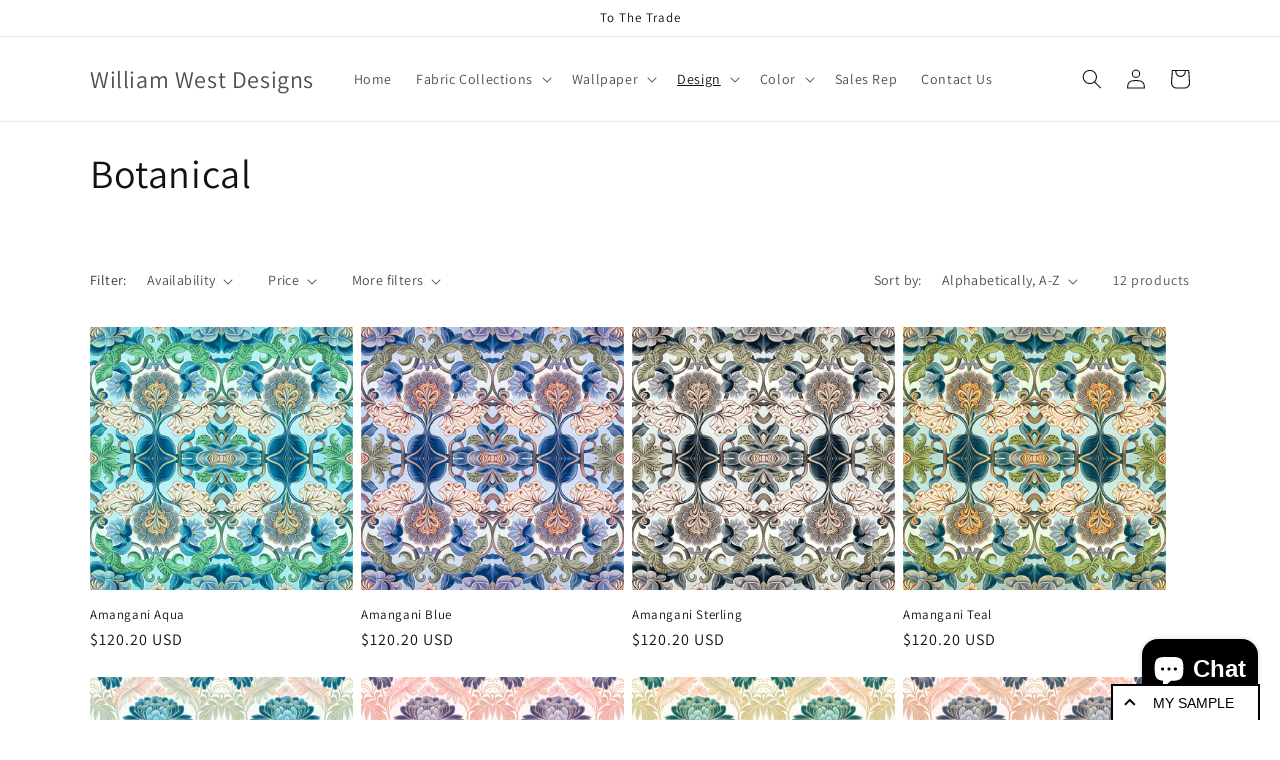

--- FILE ---
content_type: text/javascript
request_url: https://limits.minmaxify.com/william-west-designs.myshopify.com?v=123&r=20241022115732
body_size: 18818
content:
!function(e){if(!e.minMaxify&&-1==location.href.indexOf("checkout.shopify")){var n=e.minMaxifyContext||{},i=e.minMaxify={shop:"william-west-designs.myshopify.com",cart:null,cartLoadTryCount:0,customer:n.customer,feedback:function(e){if(0!=a.search(/\/(account|password|checkouts|cache|\d+\/)/)){var n=new XMLHttpRequest;n.open("POST","https://app.minmaxify.com/report"),n.send(location.protocol+"//"+i.shop+a+"\n"+e)}},guarded:function(e,n){return function(){try{var a=n&&n.apply(this,arguments),t=e.apply(this,arguments);return n?t||a:t}catch(e){console.error(e);var r=e.toString();-1==r.indexOf("Maximum call stack")&&i.feedback("ex\n"+(e.stack||"")+"\n"+r)}}}},a=e.location.pathname;i.guarded((function(){var n,t,r,m,o,l=e.jQuery,d=e.document,s={btnCheckout:"[name=checkout],[href='/checkout'],[type=submit][value=Checkout],[onclick='window.location\\=\\'\\/checkout\\''],form[action='/checkout'] [type=submit],.checkout_button,form[action='/cart'] [type=submit].button-cart-custom,.btn-checkout,.checkout-btn,.button-checkout,.rebuy-cart__checkout-button,.gokwik-checkout,.tdf_btn_ck",lblCheckout:"[name=checkout]",btnCartQtyAdjust:".cart-item-decrease,.cart-item-increase,.js--qty-adjuster,.js-qty__adjust,.minmaxify-quantity-button,.numberUpDown > *,.cart-item button.adjust,.cart-wrapper .quantity-selector__button,.cart .product-qty > .items,.cart__row [type=button],.cart-item-quantity button.adjust,.cart_items .js-change-quantity,.ajaxcart__qty-adjust,.cart-table-quantity button",divCheckout:".additional-checkout-buttons,.dynamic-checkout__content,.cart__additional_checkout,.additional_checkout_buttons,.paypal-button-context-iframe,.additional-checkout-button--apple-pay,.additional-checkout-button--google-pay",divDynaCheckout:"div.shopify-payment-button,.shopify-payment-button > div,#gokwik-buy-now",fldMin:"",fldQty:"input[name=quantity]",fldCartQty:"input[name^='updates['],.cart__qty-input,[data-cart-item-quantity]",btnCartDrawer:"a[href='/cart'],.js-drawer-open-right",btnUpdate:"[type=submit][name=update],.cart .btn-update"},u=0,h={name:""},c=2e4,p={NOT_VALID_MSG:"Order not valid",CART_UPDATE_MSG:"Cart needs to be updated",CART_AUTO_UPDATE:"Quantities have been changed, press OK to validate the cart.",CART_UPDATE_MSG2:'Cart contents have changed, you must click "Update cart" before proceeding.',VERIFYING_MSG:"Verifying",VERIFYING_EXPANDED:"Please wait while we verify your cart.",PREVENT_CART_UPD_MSG:"\n\n"};function g(){return(new Date).getTime()}Object.assign;function y(e,n){try{setTimeout(e,n||0)}catch(i){n||e()}}function f(e){return e?"string"==typeof e?d.querySelectorAll(e):e.nodeType?[e]:e:[]}function b(e,n){var i,a=f(e);if(a&&n)for(i=0;i<a.length;++i)n(a[i]);return a}function v(e,n){var i=e&&d.querySelector(e);if(i)return n?"string"==typeof n?i[n]:n(i):i}function k(e,n){if(l)return l(e).trigger(n);b(e,(function(e){e[n]()}))}function w(e,n,i){try{if(l)return l(e).on(n,i)}catch(e){}b(e,(function(e){e.addEventListener(n,i)}))}function P(e,n){var i=d.createElement("div");i.innerHTML=e;var a=i.childNodes;if(a){if(!n)return a[0];for(;a.length;)n.appendChild(a[0]);return 1}}function M(e){var n=e.target;try{return(n.closest||n.matches).bind(n)}catch(e){}}function S(){}i.showMessage=function(e){if(q())return(i.closePopup||S)(),!0;var n=A.messages||A.getMessages();if(++u,e&&(i.prevented=g()),!i.showPopup||!i.showPopup(n[0],n.slice(1))){for(var a="",t=0;t<n.length;++t)a+=n[t]+"\n";alert(a),r&&k(s.btnUpdate,"click")}return e&&(e.stopImmediatePropagation&&e.stopImmediatePropagation(),e.stopPropagation&&e.stopPropagation(),e.preventDefault&&e.preventDefault()),!1};var C='.minmaxify-p-bg { top: 0; left: 0; width: 100%; height: 100%; z-index: 2147483641; overflow: hidden; position: fixed; background: rgb(11, 11, 11, 0.8); opacity: 0.2; } .minmaxify-p-bg.minmaxify-a { transition: opacity 0.15s ease-out; opacity: 1; display: block; } \n.minmaxify-p-wrap { top: 0; left: 0; width: 100%; height: 100%; display: table; z-index: 2147483642; position: fixed; outline: none !important; -webkit-backface-visibility: hidden; pointer-events: none; }\n.minmaxify-p-wrap > div { display: table-cell; vertical-align: middle; }\n.minmaxify-p { opacity: .5; color: black; background-color: white; padding: 18px; max-width: 500px; margin: 18px auto; width: calc(100% - 36px); pointer-events: auto; border: solid white 1px; overflow: auto; max-height: 95vh; } .minmaxify-p.minmaxify-a { opacity: 1; transition: all 0.25s ease-in; border-width: 0px; }\n.minmaxify-ok { display: inline-block; padding: 8px 20px; margin: 0; line-height: 1.42; text-decoration: none; text-align: center; vertical-align: middle; white-space: nowrap; border: 1px solid transparent; border-radius: 2px; font-family: "Montserrat","HelveticaNeue","Helvetica Neue",sans-serif; font-weight: 400;font-size: 14px;text-transform: uppercase;transition:background-color 0.2s ease-out;background-color: #528ec1; color: white; min-width: unset; }\n.minmaxify-ok:after { content: "OK"; }\n.minmaxify-close { font-style: normal; font-size: 28px; font-family: Arial, Baskerville, monospace; overflow: visible; background: transparent; border: 0; -webkit-appearance: none; display: block; outline: none; padding: 0 0 0 10px; box-shadow: none; margin-top: -10px; opacity: .65; }\n.minmaxify-p button { user-select: none; -webkit-user-select: none; cursor: pointer; float:right; width: unset; }\n.minmaxify-close:hover, .minmaxify-close:focus { opacity: 1; }\n.minmaxify-p ul { padding-left: 2rem; margin-bottom: 2rem; }';function x(e){if(p.locales){var n=(p.locales[i.locale]||{})[e];if(void 0!==n)return n}return p[e]}var _,T={messages:[x("VERIFYING_EXPANDED")],equalTo:function(e){return this===e}},A=T;function G(e){return n?n.getItemLimits(i,e):{}}function L(){return n}function q(){return A.isOk&&!r&&L()||"force"==A.isOk||t}function B(){location.pathname!=a&&(a=location.pathname);try{if(L()&&!t){!function(){var e=i.cart&&i.cart.items;if(!e)return;b(s.fldCartQty,(function(n){for(var i=0;i<e.length;++i){var a=e[i],t=n.dataset;if(a.key==t.lineId||n.id&&-1!=n.id.search(new RegExp("updates(_large)?_"+a.id,"i"))||t.index==i+1){var r=G(a);r.min>1&&!r.combine&&(n.min=r.min),r.max&&(n.max=r.max),r.multiple&&!r.combine&&(n.step=r.multiple);break}}}))}(),b(s.divDynaCheckout,(function(e){e.style.display="none"}));var n=function(n){var i,t;if(!i){if(!t)try{t=decodeURIComponent(a||location.href||"")}catch(e){t=""}if(!((t=t.split("/")).length>2&&"products"==t[t.length-2]))return;i=t[t.length-1]}var r=(e.ShopifyAnalytics||{}).meta||{},m={handle:i,sku:""},o=r.product,l=r.selectedVariantId;if(!o){var d=v("#ProductJson-product-template");if(d)try{o=d._product||JSON.parse(d.dataset.product||d.textContent)}catch(e){}}if(o){m.product_description=o.description,m.product_type=o.type,m.vendor=o.vendor,m.price=o.price,m.product_title=o.title,m.product_id=o.id;var s=o.variants||[],u=s.length;if(l||1==u)for(var h=0;h<u;++h){var c=s[h];if(1==u||c.id==l){m.variant_title=c.public_title,m.sku=c.sku,m.grams=c.weight,m.price=c.price||o.price,m.variant_id=c.id,m.name=c.name,m.product_title||(m.product_title=c.name);break}}}return m}();if(n){var r=v(s.fldQty);!function(n,i){function a(e,n){if(arguments.length<2)return i.getAttribute(e);null==n?i.removeAttribute(e):i.setAttribute(e,n)}var t=n.max||void 0,r=n.multiple,m=n.min;if((e.minmaxifyDisplayProductLimit||S)(n),i){var o=a("mm-max"),l=a("mm-step"),d=a("mm-min"),s=parseInt(i.max),u=parseInt(i.step),h=parseInt(i.min);stockMax=parseInt(a("mm-stock-max")),val=parseInt(i.value),(m!=d||m>h)&&((d?val==d||val==h:!val||val<m)&&(i.value=m),!n.combine&&m>1?a("min",m):d&&a("min",1),a("mm-min",m)),isNaN(stockMax)&&!o&&(stockMax=parseInt(a("data-max-quantity")||a("max")),a("mm-stock-max",stockMax)),!isNaN(stockMax)&&t&&t>stockMax&&(t=stockMax),(t!=o||isNaN(s)||s>t)&&(t?a("max",t):o&&a("max",null),a("mm-max",t)),(r!=l||r>1&&u!=r)&&(n.combine?l&&a("step",null):a("step",r),a("mm-step",r))}}(G(n),r)}}}catch(e){console.error(e)}return O(),E(),!0}function O(e,n,i){b(s.lblCheckout,(function(a){var t=null===e?a.minMaxifySavedLabel:e;a.minMaxifySavedLabel||(a.minMaxifySavedLabel=a.value||(a.innerText||a.textContent||"").trim()),void 0!==t&&(a.value=t,a.textContent&&!a.childElementCount&&(a.textContent=t));var r=a.classList;r&&n&&r.add(n),r&&i&&r.remove(i)}))}function I(e){"start"==e?(O(x("VERIFYING_MSG"),"btn--loading"),m||(m=g(),c&&y((function(){m&&g()-m>=c&&(F()&&i.feedback("sv"),A={isOk:"force"},I("stop"))}),c))):"stop"==e?(O(A.isOk?null:x("NOT_VALID_MSG"),0,"btn--loading"),m=0,(i.popupShown||S)()&&i.showMessage()):"changed"==e&&O(x("CART_UPDATE_MSG")),E()}function E(){b(s.divCheckout,(function(e){var n=e.style;q()?e.mm_hidden&&(n.display=e.mm_hidden,e.mm_hidden=!1):"none"!=n.display&&(e.mm_hidden=n.display||"block",n.display="none")})),(e.minmaxifyDisplayCartLimits||S)(!t&&A,r)}function R(e){var n=M(e);if(n){if(n(s.btnCheckout))return i.showMessage(e);n(s.btnCartQtyAdjust)&&i.onChange(e)}}function W(a){null==i.cart&&(i.cart=(e.Shopify||{}).cart||null);var t=i.cart&&i.cart.item_count&&(a||!u&&F());(B()||t||a)&&(L()&&i.cart?(A=n.validateCart(i),I("stop"),t&&(_&&!A.isOk&&!A.equalTo(_)&&d.body?i.showMessage():!u&&F()&&y(i.showMessage,100)),_=A):(A=T,I("start"),i.cart||N()))}function F(){return 0==a.indexOf("/cart")}function j(e,n,a,t){if(n&&"function"==typeof n.search&&4==e.readyState&&"blob"!=e.responseType){var m,o;try{if(200!=e.status)"POST"==a&&r&&-1!=n.search(/\/cart(\/update|\/change|\/clear|\.js)/)&&(r=!1,W());else{if("GET"==a&&-1!=n.search(/\/cart($|\.js|\.json|\?view=)/)&&-1==n.search(/\d\d\d/))return;var l=(m=e.response||e.responseText||"").indexOf&&m.indexOf("{")||0;-1!=n.search(/\/cart(\/update|\/change|\/clear|\.js)/)||"/cart"==n&&0==l?(-1!=n.indexOf("callback=")&&m.substring&&(m=m.substring(l,m.length-1)),o=i.handleCartUpdate(m,-1!=n.indexOf("cart.js")?"get":"update",t)):-1!=n.indexOf("/cart/add")?o=i.handleCartUpdate(m,"add",t):"GET"!=a||F()&&"/cart"!=n||(W(),o=1)}}catch(e){if(!m||0==e.toString().indexOf("SyntaxError"))return;console.error(e),i.feedback("ex\n"+(e.stack||"")+"\n"+e.toString()+"\n"+n)}o&&D()}}function D(){for(var e=500;e<=2e3;e+=500)y(B,e)}function N(){var e=new XMLHttpRequest,n="/cart.js?_="+g();e.open("GET",n),e.mmUrl=null,e.onreadystatechange=function(){j(e,n)},e.send(),y((function(){null==i.cart&&i.cartLoadTryCount++<60&&N()}),5e3+500*i.cartLoadTryCount)}i.getLimitsFor=G,i.checkLimits=q,i.onChange=i.guarded((function(){I("changed"),r=!0,A=F()&&v(s.btnUpdate)?{messages:[x("CART_AUTO_UPDATE")]}:{messages:[x("CART_UPDATE_MSG2")]},E()})),e.getLimits=W,e.mmIsEnabled=q,i.handleCartUpdate=function(e,n,a){"string"==typeof e&&(e=JSON.parse(e));var t="get"==n&&JSON.stringify(e);if("get"!=n||o!=t){if("update"==n)i.cart=e;else if("add"!=n){if(a&&!e.item_count&&i.cart)return;i.cart=e}else{var m=e.items||[e];e=i.cart;for(var l=0;l<m.length;++l){var d=m[l];e&&e.items||(e=i.cart={total_price:0,total_weight:0,items:[],item_count:0}),e.total_price+=d.line_price,e.total_weight+=d.grams*d.quantity,e.item_count+=d.quantity;for(var s=0;s<e.items.length;++s){var u=e.items[s];if(u.id==d.id){e.total_price-=u.line_price,e.total_weight-=u.grams*u.quantity,e.item_count-=u.quantity,e.items[s]=d,d=0;break}}d&&e.items.unshift(d)}t=JSON.stringify(e)}return o=t,r=!1,W(!0),1}if(!A.isOk)return B(),1};var H,V=e.XMLHttpRequest.prototype,U=V.open,z=V.send;function Q(){l||(l=e.jQuery);var n=e.Shopify||{},a=n.shop||location.host;if(h=n.theme||h,t=!1,a==i.shop){i.locale=n.locale,B(),function(e,n,a,t){b(e,(function(e){if(!e["mmBound_"+n]){e["mmBound_"+n]=!0;var r=e["on"+n];r&&t?e["on"+n]=i.guarded((function(e){!1!==a()?r.apply(this,arguments):e.preventDefault()})):w(e,n,i.guarded(a))}}))}(s.btnCartDrawer,"click",D),i.showPopup||P('<style type="text/css" minmaxify>'+C+"</style>",d.head)&&(i.showPopup=function(e,n){for(var a='<button title="Close (Esc)" type="button" class="minmaxify-close" aria-label="Close">&times;</button>'+e.replace(new RegExp("\n","g"),"<br/>")+"<ul>",t=0;t<n.length;++t){var r=n[t];r&&(a+="<li>"+r+"</li>")}a+='</ul><div><button class="minmaxify-ok"></button><div style="display:table;clear:both;"></div></div>';var m=v("div.minmaxify-p");if(m)m.innerHtml=a;else{var o=document.body;o.insertBefore(P("<div class='minmaxify-p-bg'></div>"),o.firstChild),o.insertBefore(P("<div class='minmaxify-p-wrap'><div><div role='dialog' aria-modal='true' aria-live='assertive' tabindex='1' class='minmaxify-p'>"+a+"</div></div></div>"),o.firstChild),w(".minmaxify-ok","click",(function(){i.closePopup(1)})),w(".minmaxify-close, .minmaxify-p-bg","click",(function(){i.closePopup()})),y(b.bind(i,".minmaxify-p-bg, .minmaxify-p",(function(e){e.classList.add("minmaxify-a")})))}return 1},i.closePopup=function(e){b(".minmaxify-p-wrap, .minmaxify-p-bg",(function(e){e.parentNode.removeChild(e)})),r&&e&&k(s.btnUpdate,"click")},i.popupShown=function(){return f("div.minmaxify-p").length},d.addEventListener("keyup",(function(e){27===e.keyCode&&i.closePopup()}))),Y();var m=document.getElementsByTagName("script");for(let e=0;e<m.length;++e){var o=m[e];o.src&&-1!=o.src.indexOf("trekkie.storefront")&&!o.minMaxify&&(o.minMaxify=1,o.addEventListener("load",Y))}}else t=!0}function Y(){var n=e.trekkie||(e.ShopifyAnalytics||{}).lib||{},a=n.track;a&&!a.minMaxify&&(n.track=function(e){return"Viewed Product Variant"==e&&y(B),a.apply(this,arguments)},n.track.minMaxify=1,n.ready&&(n.ready=i.guarded(W,n.ready)));var t=e.subscribe;"function"!=typeof t||t.mm_quTracked||(t.mm_quTracked=1,t("quantity-update",i.guarded(B)))}i.initCartValidator=i.guarded((function(e){n||(n=e,t||W(!0))})),V.open=function(e,n,i,a,t){return this.mmMethod=e,this.mmUrl=n,U.apply(this,arguments)},V.send=function(e){var n=this;return n.addEventListener?n.addEventListener("readystatechange",(function(e){j(n,n.mmUrl,n.mmMethod)})):n.onreadystatechange=i.guarded((function(){j(n,n.mmUrl)}),n.onreadystatechange),z.apply(n,arguments)},(H=e.fetch)&&!H.minMaxify&&(e.fetch=function(e,n){var a,t=(n||e||{}).method||"GET";return a=H.apply(this,arguments),-1!=(e=((e||{}).url||e||"").toString()).search(/\/cart(\/|\.js)/)&&(a=a.then((function(n){try{var a=i.guarded((function(i){n.readyState=4,n.responseText=i,j(n,e,t,!0)}));n.ok?n.clone().text().then(a):a()}catch(e){}return n}))),a},e.fetch.minMaxify=1),d.addEventListener("mousedown",i.guarded(R),!0);try{d.addEventListener("touchstart",i.guarded(R),{capture:!0,passive:!1})}catch(e){}d.addEventListener("click",i.guarded(R),!0),d.addEventListener("keydown",i.guarded((function(e){var n=e.key,a=M(e);a&&a(s.fldCartQty)&&(n>=0&&n<=9||-1!=["Delete","Backspace"].indexOf(n))&&i.onChange(e)}))),d.addEventListener("change",i.guarded((function(e){var n=M(e);n&&n(s.fldCartQty)&&i.onChange(e)}))),d.addEventListener("DOMContentLoaded",i.guarded((function(){Q(),t||(F()&&y(W),(e.booster||e.BoosterApps)&&l&&l.fn.ajaxSuccess&&l(d).ajaxSuccess((function(e,n,i){i&&j(n,i.url,i.type)})))}))),Q()}))()}}(window),function(){function e(e,n,i,a){this.cart=n||{},this.opt=e,this.customer=i,this.messages=[],this.locale=a&&a.toLowerCase()}e.prototype={recalculate:function(e){this.isOk=!0,this.messages=!e&&[];var n=this.cart._subtotal=Number(this.cart.total_price||0)/100,i=this.opt.overridesubtotal;if(!(i>0&&n>i)){for(var a=0,t=this.cart.items||[],r=0;r<t.length;r++)a+=Number(t[r].quantity);this.cart._totalQuantity=a,this.addMsg("INTRO_MSG"),this._doSubtotal(),this._doItems(),this._doQtyTotals(),this._doWeight()}},getMessages:function(){return this.messages||this.recalculate(),this.messages},addMsg:function(e,n){if(!this.messages)return;const i=this.opt.messages;var a=i[e];if(i.locales&&this.locale){var t=(i.locales[this.locale]||{})[e];void 0!==t&&(a=t)}a&&(a=this._fmtMsg(unescape(a),n)),this.messages.push(a)},equalTo:function(e){if(this.isOk!==e.isOk)return!1;var n=this.getMessages(),i=e.messages||e.getMessages&&e.getMessages()||[];if(n.length!=i.length)return!1;for(var a=0;a<n.length;++a)if(n[a]!==i[a])return!1;return!0},_doSubtotal:function(){var e=this.cart._subtotal,n=this.opt.minorder,i=this.opt.maxorder;e<n&&(this.addMsg("MIN_SUBTOTAL_MSG"),this.isOk=!1),i>0&&e>i&&(this.addMsg("MAX_SUBTOTAL_MSG"),this.isOk=!1)},_doWeight:function(){var e=Number(this.cart.total_weight||0),n=this.opt.weightmin,i=this.opt.weightmax;e<n&&(this.addMsg("MIN_WEIGHT_MSG"),this.isOk=!1),i>0&&e>i&&(this.addMsg("MAX_WEIGHT_MSG"),this.isOk=!1)},checkGenericLimit:function(e,n,i){if(!(e.quantity<n.min&&(this.addGenericError("MIN",e,n,i),i)||n.max&&e.quantity>n.max&&(this.addGenericError("MAX",e,n,i),i)||n.multiple>1&&e.quantity%n.multiple>0&&(this.addGenericError("MULT",e,n,i),i))){var a=e.line_price/100;void 0!==n.minAmt&&a<n.minAmt&&(this.addGenericError("MIN_SUBTOTAL",e,n,i),i)||n.maxAmt&&a>n.maxAmt&&this.addGenericError("MAX_SUBTOTAL",e,n,i)}},addGenericError:function(e,n,i,a){var t={item:n};a?(e="PROD_"+e+"_MSG",t.itemLimit=i,t.refItem=a):(e="GROUP_"+e+"_MSG",t.groupLimit=i),this.addMsg(e,t),this.isOk=!1},_buildLimitMaps:function(){var e=this.opt,n=e.items||[];e.bySKU={},e.byId={},e.byHandle={};for(var i=0;i<n.length;++i){var a=n[i];a.sku?e.bySKU[a.sku]=a:(a.h&&(e.byHandle[a.h]=a),a.id&&(e.byId[a.id]=a))}},_doItems:function(){var e,n=this.cart.items||[],i={},a={},t=this.opt;t.byHandle||this._buildLimitMaps(),(t.itemmin||t.itemmax||t.itemmult)&&(e={min:t.itemmin,max:t.itemmax,multiple:t.itemmult});for(var r=0;r<n.length;r++){var m=n[r],o=this.getCartItemKey(m),l=i[o],d=a[m.handle];l?(l.quantity+=m.quantity,l.line_price+=m.line_price,l.grams+=(m.grams||0)*m.quantity):l=i[o]={ref:m,quantity:m.quantity,line_price:m.line_price,grams:(m.grams||0)*m.quantity,limit:this._getIndividualItemLimit(m)},d?(d.quantity+=m.quantity,d.line_price+=m.line_price,l.grams+=(m.grams||0)*m.quantity):d=a[m.handle]={ref:m,quantity:m.quantity,line_price:m.line_price,grams:(m.grams||0)*m.quantity,limit:l.limit}}for(var s in i){if(m=i[s])((u=m.limit||m.limitRule)&&!u.combine||e)&&this.checkGenericLimit(m,u||e,m.ref)}for(var s in a){var u;if(m=a[s])(u=m.limit||m.limitRule)&&u.combine&&this.checkGenericLimit(m,u,m.ref)}},getCartItemKey:function(e){var n=e.handle;return n+=e.sku||e.variant_id},getCartItemIds:function(e){var n={handle:e.handle||"",product_id:e.product_id,sku:e.sku},i=n.handle.indexOf(" ");return i>0&&(n.sku=n.handle.substring(i+1),n.handle=n.handle.substring(0,i)),n},_getIndividualItemLimit:function(e){var n=this.opt,i=this.getCartItemIds(e);return n.bySKU[i.sku]||n.byId[i.product_id]||n.byHandle[i.handle]},getItemLimit:function(e){var n=this.opt;if(!n)return{};void 0===n.byHandle&&this._buildLimitMaps();var i=this._getIndividualItemLimit(e);return i||(i={min:n.itemmin,max:n.itemmax,multiple:n.itemmult}),i},calcItemLimit:function(e){var n=this.getItemLimit(e);(n={max:n.max||0,multiple:n.multiple||1,min:n.min,combine:n.combine}).min||(n.min=n.multiple);var i=this.opt.maxtotalitems||0;return(!n.max||i&&i<n.max)&&(n.max=i),n},_doQtyTotals:function(){var e=this.opt.maxtotalitems,n=this.opt.mintotalitems,i=this.opt.multtotalitems,a=this.cart._totalQuantity;0!=e&&a>e&&(this.addMsg("TOTAL_ITEMS_MAX_MSG"),this.isOk=!1),a<n&&(this.addMsg("TOTAL_ITEMS_MIN_MSG"),this.isOk=!1),i>1&&a%i>0&&(this.addMsg("TOTAL_ITEMS_MULT_MSG"),this.isOk=!1)},_fmtMsg:function(e,n){var i,a,t,r=this;return e.replace(/\{\{\s*(.*?)\s*\}\}/g,(function(e,m){try{i||(i=r._getContextMsgVariables(n)||{});var o=i[m];return void 0!==o?o:a||(a=i,r._setGeneralMsgVariables(a),void 0===(o=a[m]))?(t||(t=r._makeEvalFunc(i)),t(m)):o}catch(e){return'"'+e.message+'"'}}))},formatMoney:function(e){var n=this.opt.moneyFormat;if(void 0!==n){try{e=e.toLocaleString()}catch(e){}n&&(e=n.replace(/{{\s*amount[a-z_]*\s*}}/,e))}return e},_getContextMsgVariables(e){if(e){var n,i;if(e.itemLimit){var a=e.item,t=e.refItem||a,r=e.itemLimit;n={item:t,ProductQuantity:a.quantity,ProductName:r.combine&&r.name?unescape(r.name):t.title,GroupTitle:r.title,ProductMinQuantity:r.min,ProductMaxQuantity:r.max,ProductQuantityMultiple:r.multiple},i=[["ProductAmount",Number(a.line_price)/100],["ProductMinAmount",r.minAmt],["ProductMaxAmount",r.maxAmt]]}if(e.groupLimit){a=e.item,t=e.refItem||a,r=e.groupLimit;n={item:t,GroupQuantity:a.quantity,GroupTitle:r.title,GroupMinQuantity:r.min,GroupMaxQuantity:r.max,GroupQuantityMultiple:r.multiple},i=[["GroupAmount",Number(a.line_price)/100],["GroupMinAmount",r.minAmt],["GroupMaxAmount",r.maxAmt]]}if(n){for(var m=0;m<i.length;m++){const e=i[m];isNaN(e[1])||Object.defineProperty(n,e[0],{get:this.formatMoney.bind(this,e[1])})}return n}}},_setGeneralMsgVariables:function(e){var n=this.cart,i=this.opt;e.CartWeight=Number(n.total_weight||0),e.CartMinWeight=i.weightmin,e.CartMaxWeight=i.weightmax,e.CartQuantity=n._totalQuantity,e.CartMinQuantity=i.mintotalitems,e.CartMaxQuantity=i.maxtotalitems,e.CartQuantityMultiple=i.multtotalitems;for(var a=[["CartAmount",n._subtotal],["CartMinAmount",i.minorder],["CartMaxAmount",i.maxorder]],t=0;t<a.length;t++){const n=a[t];isNaN(n[1])||Object.defineProperty(e,n[0],{get:this.formatMoney.bind(this,n[1])})}},_makeEvalFunc:function(e){return new Function("_expr","with(this) return eval(_expr)").bind(e)}};var n={messages:{INTRO_MSG:"Cannot place order, conditions not met: \n\n",PROD_MIN_MSG:"{{ProductName}}: Must have at least {{ProductMinQuantity}} of this item.",PROD_MAX_MSG:"{{ProductName}}: Must have at most {{ProductMaxQuantity}} of this item.",PROD_MULT_MSG:"{{ProductName}}: Quantity must be a multiple of {{ProductQuantityMultiple}}."},items:[{id:8251122385190,h:"acoma-beige",name:"Acoma Beige",min:3},{id:8251126481190,h:"acoma-bisque",name:"Acoma Bisque",min:3},{id:8251127693606,h:"acoma-blush",name:"Acoma Blush",min:3},{id:8251129037094,h:"acoma-clay",name:"Acoma Clay",min:3},{id:8251129954598,h:"acoma-ecru",name:"Acoma Ecru",min:3},{id:8251130446118,h:"acoma-fig",name:"Acoma Fig",min:3},{id:8251130904870,h:"acoma-green",name:"Acoma Green",min:3},{id:8251131592998,h:"acoma-pink",name:"Acoma Pink",min:3},{id:8251132084518,h:"acoma-pumice",name:"Acoma Pumice",min:3},{id:8251132608806,h:"acoma-robins-egg",name:"Acoma Robins Egg",min:3},{id:8251133133094,h:"acoma-sweet-pea",name:"Acoma Sweet Pea",min:3},{id:8251133624614,h:"acoma-tan",name:"Acoma Tan",min:3},{id:8251134181670,h:"acoma-teal",name:"Acoma Teal",min:3},{id:8251143717158,h:"albemarle-point-aqua",name:"Albemarle Point Aqua",min:3},{id:8251149254950,h:"albemarle-point-cameo",name:"Albemarle Point Cameo",min:3},{id:8251150237990,h:"albemarle-point-eggplant",name:"Albemarle Point Eggplant",min:3},{id:8251151024422,h:"albemarle-point-green",name:"Albemarle Point Green",min:3},{id:8251152171302,h:"albemarle-point-teal",name:"Albemarle Point Teal",min:3},{id:8151021355302,h:"amangani-aqua",name:"Amangani Aqua",min:2},{id:8151023092006,h:"amangani-blue",name:"Amangani Blue",min:2},{id:8151023452454,h:"amangani-sterling",name:"Amangani Sterling",min:2},{id:8151024042278,h:"amangani-teal",name:"Amangani Teal",min:2},{id:8751799828774,h:"aspen",name:"Aspen Amber",multiple:4},{id:8151597973798,h:"aspen-stripe-arctic",name:"Aspen Stripe Arctic",min:3},{id:8151598432550,h:"copy-of-aspen-stripe-arctic",name:"Aspen Stripe Birch",min:3},{id:8151598661926,h:"aspen-stripe-green",name:"Aspen Stripe Green",min:3},{id:8151598792998,h:"aspen-stripe-heather",name:"Aspen Stripe Heather",min:3},{id:8151598956838,h:"aspen-stripe-mauve",name:"Aspen Stripe Mauve",min:3},{id:8151599218982,h:"aspen-stripe-winter-green",name:"Aspen Stripe Winter Green",min:3},{id:8151608623398,h:"back-in-time-blue",name:"Back In Time Blue",min:3},{id:8151608852774,h:"back-in-time-cameo",name:"Back In Time Cameo",min:3},{id:8151609016614,h:"back-in-time-lavender",name:"Back In Time Lavender",min:3},{id:8151609213222,h:"back-in-time-pink",name:"Back In Time Pink",min:3},{id:8151609442598,h:"back-in-time-yellow",name:"Back In Time Yellow",min:3},{id:8751820734758,h:"badlands-terracotta",name:"Badlands Terracotta",multiple:4},{id:8151659675942,h:"bancroft-bordeaux",name:"Bancroft Bordeaux",min:3},{id:8151660134694,h:"bancroft-heather",name:"Bancroft Heather",min:3},{id:8151660265766,h:"bancroft-lilac",name:"Bancroft Lilac",min:3},{id:8151660396838,h:"bancroft-purple",name:"Bancroft Purple",min:3},{id:8151660626214,h:"bancroft-yellow",name:"Bancroft Yellow",min:3},{id:8154439057702,h:"byrne-aqua",name:"Beaufain Aqua",min:3},{id:8154439876902,h:"byrne-heather",name:"Beaufain Heather",min:3},{id:8154440827174,h:"byrne-jade",name:"Beaufain Jade",min:3},{id:8154442236198,h:"byrne-sandalwood",name:"Beaufain Sandalwood",min:3},{id:8151666065702,h:"bellmann-aqua",name:"Bellmann Aqua",min:3},{id:8151666131238,h:"bellmann-pear",name:"Bellmann Pear",min:3},{id:8151666295078,h:"bellmann-pink",name:"Bellmann Pink",min:3},{id:8151666622758,h:"bellmann-sky",name:"Bellmann Sky",min:3},{id:8151666852134,h:"bellmann-yellow",name:"Bellmann Yellow",min:3},{id:8151673864486,h:"blackberry-mountain-blue",name:"Blackberry Mountain Blue",min:3},{id:8151675765030,h:"blackberry-mountain-cantaloupe",name:"Blackberry Mountain Cantaloupe",min:3},{id:8151676256550,h:"blackberry-mountain-clover",name:"Blackberry Mountain Clover",min:3},{id:8151676387622,h:"blackberry-mountain-orange",name:"Blackberry Mountain Orange",min:3},{id:8151676715302,h:"blackberry-mountain-plum",name:"Blackberry Mountain Plum",min:3},{id:8151677075750,h:"blackberry-mountain-violet",name:"Blackberry Mountain Violet",min:3},{id:8152467243302,h:"bonneval-orange",name:"Bonneval Orange",min:3},{id:8152468226342,h:"bonneval-pink",name:"Bonneval Pink",min:3},{id:8154312573222,h:"bornholm-blue",name:"Bornholm Blue",min:3},{id:8154313031974,h:"bornholm-gold",name:"Bornholm Gold",min:3},{id:8154313654566,h:"bornholm-heather",name:"Bornholm Heather",min:3},{id:8154313818406,h:"bornholm-navy",name:"Bornholm Navy",min:3},{id:8154314277158,h:"bornholm-papaya",name:"Bornholm Papaya",min:3},{id:8161905574182,h:"cactus-country-lilac",name:"Cactus Country Lilac",min:3},{id:8161905901862,h:"cactus-country-navaho",name:"Cactus Country Navaho",min:3},{id:8161906360614,h:"cactus-country-port",name:"Cactus Country Port",min:3},{id:8161906688294,h:"cactus-country-teal",name:"Cactus Country Teal",min:3},{id:8161906983206,h:"cactus-country-terracotta",name:"Cactus Country Terracotta",min:3},{id:8161938145574,h:"calhoun-balsam",name:"Calhoun Balsam",min:3},{id:8161938735398,h:"calhoun-basil",name:"Calhoun Basil",min:3},{id:8161962819878,h:"calhoun-greige",name:"Calhoun Greige",min:3},{id:8161963082022,h:"calhoun-khaki",name:"Calhoun Khaki",min:3},{id:8161998274854,h:"os-casp-spa",name:"Carlisle Aqua",min:3},{id:8161999061286,h:"carlisle-blue",name:"Carlisle Blue",min:3},{id:8161999552806,h:"carlisle-blush",name:"Carlisle Blush",min:3},{id:8162000568614,h:"carlisle-casis",name:"Carlisle Casis",min:3},{id:8162001289510,h:"carlisle-chartreuse",name:"Carlisle Chartreuse",min:3},{id:8162002207014,h:"carlisle-fushcia",name:"Carlisle Fushcia",min:3},{id:8162002403622,h:"carlisle-green",name:"Carlisle Green",min:3},{id:8162003124518,h:"carlisle-melon",name:"Carlisle Melon",min:3},{id:8162003550502,h:"ln-carl-melon",name:"Carlisle Moss",min:3},{id:8162005156134,h:"carlisle-teal",name:"Carlisle Teal",min:3},{id:8161973862694,h:"casper-celery",name:"Casper Celery",min:3},{id:8161985134886,h:"casper-grey",name:"Casper Grey",min:3},{id:8161985495334,h:"casper-mocha",name:"Casper Mocha",min:3},{id:8161986347302,h:"casper-spa",name:"Casper Spa",min:3},{id:8162008531238,h:"charter-damask-malachite",name:"Charter Damask Malachite",min:3},{id:8162008957222,h:"charter-damask-mushroom",name:"Charter Damask Mushroom",min:3},{id:8162012332326,h:"charter-damask-terra-cotta",name:"Charter Damask Terra Cotta",min:3},{id:8162012791078,h:"charter-damask-yellow",name:"Charter Damask Yellow",min:3},{id:8162405155110,h:"clear-creek-aqua",name:"Clear Creek Aqua",min:3},{id:8162405417254,h:"clear-creek-blue",name:"Clear Creek Blue",min:3},{id:8162406170918,h:"clear-creek-orange",name:"Clear Creek Orange",min:3},{id:8162406596902,h:"clear-creek-purple",name:"Clear Creek Purple",min:3},{id:8162406793510,h:"clear-creek-yellow",name:"Clear Creek Yellow",min:3},{id:8162412658982,h:"dayton-cornsilk",name:"Dayton Cornsilk",min:3},{id:8162412986662,h:"dayton-green",name:"Dayton Green",min:3},{id:8162413248806,h:"dayton-harbor",name:"Dayton Harbor",min:3},{id:8162413773094,h:"os-dayt-heather",name:"Dayton Heather",min:3},{id:8162414625062,h:"dayton-jungle",name:"Dayton Jungle",min:3},{id:8751824765222,h:"december-in-glacier-national-wintergreen",name:"December in Glacier National Wintergreen",multiple:4},{id:8162421342502,h:"escapism-blue-ridge",name:"Escapism Blue Ridge",min:3},{id:8162421604646,h:"escapism-granite",name:"Escapism Granite",min:3},{id:8162422423846,h:"escapism-mocha",name:"Escapism Mocha",min:3},{id:8162422948134,h:"escapism-sage",name:"Escapism Sage",min:3},{id:8162423406886,h:"escapism-sandstone",name:"Escapism Sandstone",min:3},{id:8751832334630,h:"everglades-sweetgrass",name:"Everglades Sweetgrass",multiple:4},{id:8162426159398,h:"fen-court-berry",name:"Fen Court Berry",min:3},{id:8162426552614,h:"fen-court-blue",name:"Fen Court Blue",min:3},{id:8162427142438,h:"fen-court-canary",name:"Fen Court Canary",min:3},{id:8162427797798,h:"fen-court-canteloupe",name:"Fen Court Cantaloupe",min:3},{id:8162438250790,h:"fen-court-doeskin",name:"Fen Court Doeskin",min:3},{id:8162438709542,h:"fen-court-green",name:"Fen Court Green",min:3},{id:8162439135526,h:"fen-court-harbor",name:"Fen Court Harbor",min:3},{id:8162439528742,h:"fen-court-moss",name:"Fen Court Moss",min:3},{id:8162440053030,h:"fen-court-orange",name:"Fen Court Orange",min:3},{id:8162441265446,h:"fen-court-peat",name:"Fen Court Peat",min:3},{id:8162442412326,h:"fen-court-purple",name:"Fen Court Purple",min:3},{id:8162443231526,h:"fen-court-raspberry",name:"Fen Court Raspberry",min:3},{id:8162444640550,h:"fen-court-red",name:"Fen Court Red",min:3},{id:8162445525286,h:"fen-court-saddle",name:"Fen Court Saddle",min:3},{id:8162451915046,h:"fireflies-aqua",name:"Fireflies Aqua",min:2},{id:8162452439334,h:"fireflies-duck-egg",name:"Fireflies Duck Egg",min:2},{id:8162452701478,h:"fireflies-fushcia",name:"Fireflies Fushcia",min:2},{id:8162457059622,h:"fireflies-green",name:"Fireflies Green",min:2},{id:8162458370342,h:"flutter-by-denim",name:"Flutter By Denim",min:2},{id:8162459156774,h:"flutter-by-green",name:"Flutter By Green",min:2},{id:8162459681062,h:"flutter-by-sage",name:"Flutter By Sage",min:2},{id:8162460631334,h:"flutter-by-spring",name:"Flutter By Spring",min:2},{id:8162461548838,h:"forets-tropicales-humides-blue",name:"Forets Tropicales Humides Blue",min:2},{id:8162462662950,h:"forets-tropicales-humides-chocolate",name:"Forets Tropicales Humides Chocolate",min:2},{id:8162463940902,h:"forets-tropicales-humides-copper",name:"Forets Tropicales Humides Copper",min:2},{id:8162465087782,h:"forets-tropicales-humides-coral",name:"Forets Tropicales Humides Coral",min:2},{id:8162466955558,h:"forets-tropicales-humides-java",name:"Forets Tropicales Humides Java",min:2},{id:8162467512614,h:"forets-tropicales-humides-orange",name:"Forets Tropicales Humides Orange",min:2},{id:8162468102438,h:"forets-tropicales-humides-purple",name:"Forets Tropicales Humides Purple",min:2},{id:8162469576998,h:"forets-tropicales-humides-seaglass",name:"Forets Tropicales Humides Seaglass",min:2},{id:8162471215398,h:"forever-always-brown",name:"Forever Always Brown",min:2},{id:8162482749734,h:"forte-stripe-cactus",name:"Forte Stripe Cactus",min:3},{id:8162483208486,h:"forte-stripe-eucalyptis",name:"Forte Stripe Eucalyptus",min:3},{id:8162487697702,h:"forte-stripe-green",name:"Forte Stripe Green",min:3},{id:8162488582438,h:"forte-stripe-slate",name:"Forte Stripe Slate",min:3},{id:8162477441318,h:"frobisher-blue",name:"Frobisher Blue",min:3},{id:8162475606310,h:"frobisher-citrine",name:"Frobisher Citrine",min:3},{id:8162476523814,h:"frobisher-orange",name:"Frobisher Orange",min:3},{id:8162478620966,h:"frobisher-pink",name:"Frobisher Pink",min:3},{id:8162479014182,h:"frobisher-red",name:"Frobisher Red",min:3},{id:8162479604006,h:"garden-tropical-daffodil",name:"Garden Tropical Daffodil",min:2},{id:8162480062758,h:"garden-tropical-fern",name:"Garden Tropical Fern",min:2},{id:8252299280678,h:"garden-tropical-lavender",name:"Garden Tropical Lavender",min:3},{id:8252309078310,h:"garden-tropical-mulberry",name:"Garden Tropical Mulberry",min:3},{id:8162480685350,h:"garden-tropical-orange",name:"Garden Tropical Orange",min:2},{id:8252312125734,h:"garden-tropical-periwinkle",name:"Garden Tropical Periwinkle",min:3},{id:8162481439014,h:"garden-tropical-pink",name:"Garden Tropical Pink",min:2},{id:8162618507558,h:"gibbs-eggplant",name:"Gibbs Eggplant",min:3},{id:8162619130150,h:"gibbs-grey",name:"Gibbs Grey",min:3},{id:8162620309798,h:"gibbs-navy",name:"Gibbs Navy",min:3},{id:8162621980966,h:"gibbs-spring",name:"Gibbs Spring",min:3},{id:8751835119910,h:"glacier-national-wheat",name:"Glacier National Wheat",multiple:4},{id:8162661466406,h:"grandes-serres-bleu",name:"Grandes Serres Bleu",min:3},{id:8162685976870,h:"grandes-serres-ebony-1",name:"Grandes Serres Ebony",min:3},{id:8162668839206,h:"grandes-serres-green",name:"Grandes Serres Green",min:3},{id:8162673819942,h:"head-of-state-gunmetal",name:"Head Of State Gunmetal",min:3},{id:8162675130662,h:"head-of-state-ice-blue",name:"Head Of State Ice Blue",min:3},{id:8162677096742,h:"head-of-state-sage",name:"Head Of State Sage",min:3},{id:8162678702374,h:"head-of-state-teal",name:"Head Of State Teal",min:3},{id:8254596088102,h:"hidden-garden-cottonwood",name:"Hidden Garden Cottonwood",min:3},{id:8162689057062,h:"hidden-garden-green",name:"Hidden Garden Green",min:3},{id:8162690171174,h:"hidden-garden-moss",name:"Hidden Garden Moss",min:3},{id:8162691547430,h:"hidden-garden-oak",name:"Hidden Garden Oak",min:3},{id:8162693185830,h:"hidden-garden-wisteria",name:"Hidden Garden Wisteria",min:3},{id:8162712092966,h:"hyderabad-denim",name:"Hyderabad Denim",min:3},{id:8162713436454,h:"hyderabad-henna",name:"Hyderabad Henna",min:3},{id:8162714779942,h:"hyderabad-ink",name:"Hyderabad Ink",min:3},{id:8162717139238,h:"hyderabad-mocha",name:"Hyderabad Mocha",min:3},{id:8162719203622,h:"hyderabad-navy",name:"Hyderabad Navy",min:3},{id:8254599102758,h:"important-point-driftwood",name:"Important Point Driftwood",min:3},{id:8254600315174,h:"important-point-lavender",name:"Important Point Lavender",min:3},{id:8254600642854,h:"important-point-oxblood",name:"Important Point Oxblood",min:3},{id:8254601199910,h:"important-point-seaglass",name:"Important Point Seaglass",min:3},{id:8254601888038,h:"important-point-taupe",name:"Important Point Taupe",min:3},{id:8162722873638,h:"in-tandem-aqua",name:"In Tandem Aqua",min:3},{id:8162724118822,h:"in-tandem-blue",name:"In Tandem Blue",min:3},{id:8162725986598,h:"in-tandem-fig",name:"In Tandem Fig",min:3},{id:8162730443046,h:"in-tandem-green",name:"In Tandem Green",min:2},{id:8162733359398,h:"in-tandem-pink",name:"In Tandem Pink",min:3},{id:8162739487014,h:"in-tandem-salmon",name:"In Tandem Salmon",min:3},{id:8162736668966,h:"in-tandem-yellow",name:"In Tandem Yellow",min:3},{id:8754171150630,h:"in-the-pines-natural",name:"In The Pines Natural",min:3},{id:8162742534438,h:"jardin-alpin-aqua",name:"Jardin Alpin Aqua",min:3},{id:8162745450790,h:"jardin-alpin-green",name:"Jardin Alpin Green",min:3},{id:8162748236070,h:"jardin-alpin-moss",name:"Jardin Alpin Moss",min:3},{id:8162752692518,h:"jardin-alpin-pink",name:"Jardin Alpin Pink",min:3},{id:8162756002086,h:"jardin-alpin-sage",name:"Jardin Alpin Sage",min:3},{id:8254605099302,h:"jojo-aqua",name:"Jojo Aqua",min:3},{id:8254605328678,h:"jojo-cantaloupe",name:"Jojo Cantaloupe",min:3},{id:8254605525286,h:"jojo-green",name:"Jojo Green",min:3},{id:8254605885734,h:"jojo-pink-lemonaid",name:"Jojo Pink Lemonade",min:3},{id:8254606311718,h:"jojo-purple",name:"Jojo Purple",min:3},{id:8254606541094,h:"jojo-seaglass",name:"Jojo Seaglass",min:3},{id:8162782314790,h:"king-henry-citrine",name:"King Henry Citrine",min:3},{id:8162785329446,h:"king-henry-marine",name:"King Henry Marine",min:3},{id:8162788016422,h:"king-henry-pumpkin",name:"King Henry Pumpkin",min:3},{id:8162790932774,h:"king-henry-purple",name:"King Henry Purple",min:3},{id:8162793357606,h:"king-henry-raspberry",name:"King Henry Raspberry",min:3},{id:8162818294054,h:"l-ete-cameo",name:"L' Été Cameo",min:3},{id:8162820292902,h:"l-ete-ciel",name:"L' Été Ciel",min:3},{id:8162822684966,h:"l-ete-orange",name:"L' Été Orange",min:3},{id:8162824782118,h:"l-ete-oyster",name:"L' Été Oyster",min:3},{id:8162827075878,h:"l-ete-palm",name:"L' Été Palm",min:3},{id:8162829009190,h:"l-ete-yellow",name:"L' Été Yellow",min:3},{id:8162800075046,h:"lambert-blue",name:"Lambert Blue",min:3},{id:8190574788902,h:"lambert-crimson",name:"Lambert Crimson",min:3},{id:8162801811750,h:"lambert-green",name:"Lambert Green",min:3},{id:8162803777830,h:"lambert-heather",name:"Lambert Heather",min:3},{id:8162806497574,h:"lambert-orange",name:"Lambert Orange",min:3},{id:8162810364198,h:"lambert-red",name:"Lambert Red",min:3},{id:8190575378726,h:"lambert-tangerine",name:"Lambert Tangerine",min:3},{id:8162813149478,h:"lambert-yellow",name:"Lambert Yellow",min:3},{id:8162835038502,h:"las-pozas-aqua",name:"Las Pozas Aqua",min:3},{id:8162838053158,h:"las-pozas-cyan",name:"Las Pozas Cyan",min:3},{id:8162840379686,h:"las-pozas-green",name:"Las Pozas Green",min:3},{id:8162843263270,h:"las-pozas-purple",name:"Las Pozas Purple",min:3},{id:8190567645478,h:"las-pozas-red",name:"Las Pozas Red",min:3},{id:8252430024998,h:"lauderhill-brown",name:"Lauderhill Brown",min:3},{id:8252430123302,h:"lauderhill-graphite",name:"Lauderhill Graphite",min:3},{id:8190648811814,h:"lauderhill-gunmetal",name:"Lauderhill Gunmetal",min:3},{id:8190651138342,h:"lauderhill-meadow",name:"Lauderhill Meadow",min:3},{id:8252430156070,h:"lauderhill-orange",name:"Lauderhill Orange",min:3},{id:8190651400486,h:"lauderhill-saddle",name:"Lauderhill Saddle",min:3},{id:8190651662630,h:"lauderhill-slate",name:"Lauderhill Slate",min:3},{id:8190652121382,h:"lauderhill-turquoise",name:"Lauderhill Turquoise",min:3},{id:8162850144550,h:"look-away-basil",name:"Look Away Basil",min:2},{id:8162852897062,h:"look-away-magenta",name:"Look Away Magenta",min:2},{id:8162855649574,h:"look-away-mauve",name:"Look Away Mauve",min:2},{id:8162859319590,h:"look-away-purple",name:"Look Away Purple",min:2},{id:8162873737510,h:"lormont-casis",name:"Lormont Casis",min:3},{id:8162875277606,h:"lormont-heather",name:"Lormont Heather",min:3},{id:8162877309222,h:"lormont-purple",name:"Lormont Purple",min:3},{id:8162880192806,h:"lormont-red",name:"Lormont Red",min:3},{id:8162885763366,h:"low-country-garden-party",name:"Low Country Garden Party",min:3},{id:8162888024358,h:"low-country-mustard-seed",name:"Low Country Mustard Seed",min:3},{id:8162890252582,h:"low-country-oyster",name:"Low Country Oyster",min:3},{id:8162892742950,h:"low-country-slate",name:"Low Country Slate",min:3},{id:8162894938406,h:"low-country-sweet-grass",name:"Low Country Sweet Grass",min:3},{id:8162902507814,h:"magnolia-gardens-blush",name:"Magnolia Gardens Blush",min:3},{id:8162905030950,h:"magnolia-gardens-green",name:"Magnolia Gardens Green",min:3},{id:8162908406054,h:"magnolia-gardens-haze",name:"Magnolia Gardens Haze",min:3},{id:8162910339366,h:"magnolia-gardens-midnight",name:"Magnolia Gardens Midnight",min:3},{id:8233531998502,h:"magnolia-gardens-mint-julep",name:"Magnolia Gardens Mint Julep",min:3},{id:8162916466982,h:"may-flowers-cantelope",name:"May Flowers Cantelope",min:2},{id:8162919383334,h:"may-flowers-goldenrod",name:"May Flowers Goldenrod",min:2},{id:8162920726822,h:"may-flowers-green",name:"May Flowers Green",min:2},{id:8162921906470,h:"may-flowers-lapis",name:"May Flowers Lapis",min:2},{id:8162923741478,h:"may-flowers-salmon",name:"May Flowers Salmon",min:2},{id:8162925117734,h:"may-flowers-teal",name:"May Flowers Teal",min:2},{id:8162928427302,h:"michelle-beige",name:"Michelle Beige",min:3},{id:8162929672486,h:"michelle-blue",name:"Michelle Blue",min:3},{id:8162931048742,h:"michelle-green",name:"Michelle Green",min:3},{id:8162932457766,h:"michelle-pink",name:"Michelle Pink",min:3},{id:8162934325542,h:"michelle-purple",name:"Michelle Purple",min:3},{id:8162938356006,h:"middleton-celery",name:"Middleton Celery",min:3},{id:8162940125478,h:"middleton-heather",name:"Middleton Heather",min:3},{id:8162941272358,h:"middleton-mocha",name:"Middleton Mocha",min:3},{id:8162943107366,h:"middleton-seafoam",name:"Middleton Seafoam",min:3},{id:8162944680230,h:"middleton-sky",name:"Middleton Sky",min:3},{id:8162945925414,h:"mon-afrique-blue",name:"Mon Afrique Blue",min:3},{id:8162947203366,h:"mon-afrique-goldenrod",name:"Mon Afrique Goldenrod",min:3},{id:8162948317478,h:"mon-afrique-moss",name:"Mon Afrique Moss",min:3},{id:8162950021414,h:"mon-afrique-orange",name:"Mon Afrique Orange",min:3},{id:8162951627046,h:"mon-afrique-rose",name:"Mon Afrique Rose",min:3},{id:8162955395366,h:"moncade-chili",name:"Moncade Chili",min:3},{id:8162956345638,h:"moncade-orange",name:"Moncade Orange",min:3},{id:8162957558054,h:"moncade-pink",name:"Moncade Pink",min:3},{id:8162958803238,h:"moncade-red",name:"Moncade Red",min:3},{id:8162961719590,h:"moonlight-dancing-aqua",name:"Moonlight Dancing Aqua",min:2},{id:8162962833702,h:"moonlight-dancing-azul",name:"Moonlight Dancing Azul",min:2},{id:8162964078886,h:"moonlight-dancing-green",name:"Moonlight Dancing Green",min:2},{id:8162965586214,h:"moonlight-dancing-jewel",name:"Moonlight Dancing Jewel",min:2},{id:8162966536486,h:"moonlight-dancing-melon",name:"Moonlight Dancing Melon",min:2},{id:8254608965926,h:"jojo-seaglass-1",name:"Ocean Drive Aqua",min:3},{id:8254609817894,h:"ocean-drive-blue",name:"Ocean Drive Blue",min:3},{id:8254609948966,h:"ocean-drive-emerald",name:"Ocean Drive Emerald",min:3},{id:8254610243878,h:"ocean-drive-goldenrod",name:"Ocean Drive Goldenrod",min:3},{id:8254610473254,h:"ocean-drive-green",name:"Ocean Drive Green",min:3},{id:8254610604326,h:"ocean-drive-mango",name:"Ocean Drive Mango",min:3},{id:8254610866470,h:"ocean-drive-orange",name:"Ocean Drive Orange",min:3},{id:8254610997542,h:"ocean-drive-pink",name:"Ocean Drive Pink",min:3},{id:8254611161382,h:"ocean-drive-purple",name:"Ocean Drive Purple",min:3},{id:8254611489062,h:"ocean-drive-sky",name:"Ocean Drive Sky",min:3},{id:8254611554598,h:"ocean-drive-tangerine",name:"Ocean Drive Tangerine",min:3},{id:8254611652902,h:"ocean-drive-teal",name:"Ocean Drive Teal",min:3},{id:8254611849510,h:"ocean-drive-yellow",name:"Ocean Drive Yellow",min:3},{id:8162971222310,h:"octavio-baltic",name:"Octavio Baltic",min:3},{id:8162972860710,h:"octavio-brown",name:"Octavio Brown",min:3},{id:8162974662950,h:"octavio-fig",name:"Octavio Fig",min:3},{id:8162976235814,h:"octavio-hikory",name:"Octavio Hickory",min:3},{id:8162980036902,h:"octavio-orange",name:"Octavio Orange",min:3},{id:8162983149862,h:"octopus-grey",name:"Octopus Grey",min:2},{id:8162985279782,h:"octopus-indigo",name:"Octopus Indigo",min:2},{id:8162986819878,h:"octopus-mauve",name:"Octopus Mauve",min:2},{id:8162988785958,h:"octopus-moss",name:"Octopus Moss",min:2},{id:8162991210790,h:"octopus-purple",name:"Octopus Purple",min:2},{id:8140098961702,h:"oglethorpe-autumn",name:"Oglethorpe Autumn",min:3},{id:8140099518758,h:"oglethorpe-blue",name:"Oglethorpe Blue",min:3},{id:8140100141350,h:"oglethorpe-sprig",name:"Oglethorpe Sprig",min:2},{id:8140100403494,h:"oglethorpe-tourmaline",name:"Oglethorpe Tourmaline",min:3},{id:8751842394406,h:"okefenokee-loden",name:"Okefenokee Loden",multiple:4},{id:8150910370086,h:"organic-cotton-sateen-2",name:"Organic Cotton Sateen",min:3},{id:8254615650598,h:"palm-canyon-aqua",name:"Palm Canyon Aqua",min:2},{id:8254617092390,h:"palm-canyon-beige",name:"Palm Canyon Beige",min:2},{id:8254621384998,h:"palm-canyon-bisque",name:"Palm Canyon Bisque",min:2},{id:8254621843750,h:"palm-canyon-blue",name:"Palm Canyon Blue",min:2},{id:8254631149862,h:"palm-canyon-ecru",name:"Palm Canyon Ecru",min:2},{id:8254631477542,h:"palm-canyon-green",name:"Palm Canyon Green",min:2},{id:8254631772454,h:"palm-canyon-peach",name:"Palm Canyon Peach",min:2},{id:8254631969062,h:"palm-canyon-tan",name:"Palm Canyon Tan",min:2},{id:8754127569190,h:"paon-indien-turquoise",name:"Paon Indien Turquoise",min:3},{id:8162999140646,h:"parisian-peahen-brick",name:"Parisian Peahen Brick",min:3},{id:8162999566630,h:"parisian-peahen-emerald",name:"Parisian Peahen Emerald",min:3},{id:8162999927078,h:"parisian-peahen-heather",name:"Parisian Peahen Heather",min:3},{id:8163000877350,h:"parisian-peahen-magenta",name:"Parisian Peahen Magenta",min:3},{id:8163003040038,h:"parisian-peahen-sapphire",name:"Parisian Peahen Sapphire",min:3},{id:8163004547366,h:"petals-blue",name:"Petals Blue",min:3},{id:8163005071654,h:"petals-flamingo",name:"Petals Flamingo",min:3},{id:8163005890854,h:"petals-green",name:"Petals Green",min:3},{id:8163006677286,h:"petals-mahogany",name:"Petals Mahogany",min:3},{id:8163007889702,h:"petals-marine",name:"Petals Marine",min:3},{id:8180421427494,h:"pinckney-aqua",name:"Pinckney Aqua",min:2},{id:8180421984550,h:"pinckney-citrine",name:"Pinckney Citrine",min:2},{id:8180422279462,h:"pinckney-green",name:"Pinckney Green",min:2},{id:8180422738214,h:"pinckney-pink",name:"Pinckney Pink",min:2},{id:8163008217382,h:"piper-orange",name:"Piper Orange",min:3},{id:8163008708902,h:"piper-passion",name:"Piper Passion",min:3},{id:8163009364262,h:"piper-purple",name:"Piper Purple",min:3},{id:8163010216230,h:"piper-red",name:"Piper Red",min:3},{id:8180418216230,h:"planters-row-eggplant",name:"Planters Row Eggplant",min:3},{id:8180418838822,h:"planters-row-evergreen",name:"Planters Row Evergreen",min:3},{id:8180419068198,h:"planters-row-goldenrod",name:"Planters Row Goldenrod",min:3},{id:8180419363110,h:"planters-row-indigo",name:"Planters Row Indigo",min:3},{id:8180419723558,h:"planters-row-java",name:"Planters Row Java",min:3},{id:8163013493030,h:"printemps-fuchsia",name:"Printemps Fuchsia",min:2},{id:8163013853478,h:"printemps-iris",name:"Printemps Iris",min:2},{id:8163014312230,h:"printemps-melon",name:"Printemps Melon",min:2},{id:8163014738214,h:"printemps-yellow",name:"Printemps Yellow",min:2},{id:8163015590182,h:"priory-aqua",name:"Priory Aqua",min:3},{id:8163016016166,h:"priory-green",name:"Priory Green",min:3},{id:8163016409382,h:"priory-heather",name:"Priory Heather",min:3},{id:8163016900902,h:"priory-iris",name:"Priory Iris",min:3},{id:8163017326886,h:"priory-rose",name:"Priory Rose",min:3},{id:8163017654566,h:"priory-seaglass",name:"Priory Seaglass",min:3},{id:8254634098982,h:"promenade-coral-1",name:"Promenade Coral",min:3},{id:8254634950950,h:"promenade-indigo",name:"Promenade Indigo",min:3},{id:8254635016486,h:"promenade-iris",name:"Promenade Iris",min:3},{id:8254635114790,h:"promenade-melon-1",name:"Promenade Melon",min:3},{id:8254635213094,h:"promenade-tourquoise",name:"Promenade Turquoise",min:3},{id:8166726893862,h:"pukekura-lilac",name:"Pukekura Lilac",min:3},{id:8166728532262,h:"pukekura-periwinkle",name:"Pukekura Periwinkle",min:3},{id:8166729318694,h:"pukekura-saffron",name:"Pukekura Saffron",min:3},{id:8166729908518,h:"pukekura-tangerine",name:"Pukekura Tangerine",min:3},{id:8140077400358,h:"rabbits-arch-nemesis-blue",name:"Rabbit's Arch-Nemesis Blue",min:3},{id:8140084216102,h:"rabbits-arch-nemesis-charcoal",name:"Rabbit's Arch-Nemesis Charcoal",min:3},{id:8140085199142,h:"rabbits-arch-nemesis-concord",name:"Rabbit's Arch-Nemesis Concord",min:3},{id:8140085887270,h:"rabbits-arch-nemesis-coral",name:"Rabbit's Arch-Nemesis Coral",min:3},{id:8140090900774,h:"rabbits-arch-nemesis-teal",name:"Rabbit's Arch-Nemesis Teal",min:3},{id:8166732792102,h:"rascal-blue",name:"Rascal Blue",min:3},{id:8166740295974,h:"rite-of-spring-blue",name:"Rite of Spring Blue",min:2},{id:8166740951334,h:"rite-of-spring-denim",name:"Rite of Spring Denim",min:2},{id:8166741999910,h:"rite-of-spring-evergreen",name:"Rite of Spring Evergreen",min:2},{id:8166743540006,h:"rite-of-spring-sorbet",name:"Rite of Spring Sorbet",min:2},{id:8166744490278,h:"rite-of-spring-teal",name:"Rite of Spring Teal",min:2},{id:8166748061990,h:"rustic-windmill-blue",name:"Rustic Windmill Blue",min:3},{id:8166749471014,h:"rustic-windmill-eggplant",name:"Rustic Windmill Eggplant",min:3},{id:8166750617894,h:"rustic-windmill-graphite",name:"Rustic Windmill Graphite",min:3},{id:8166751863078,h:"rustic-windmill-green",name:"Rustic Windmill Green",min:3},{id:8166753075494,h:"rustic-windmill-loden",name:"Rustic Windmill Loden",min:3},{id:8166753632550,h:"ft-rust-loden",name:"Rustic Windmill Loden",min:3},{id:8166757925158,h:"rustic-windmill-marine",name:"Rustic Windmill Marine",min:3},{id:8166758973734,h:"rustic-windmill-moss",name:"Rustic Windmill Moss",min:3},{id:8166759956774,h:"rustic-windmill-salmon",name:"Rustic Windmill Salmon",min:3},{id:8166761333030,h:"rustic-windmill-seafoam",name:"Rustic Windmill Seafoam",min:3},{id:8166762217766,h:"rustic-windmill-tan",name:"Rustic Windmill Tan",min:3},{id:8166763692326,h:"rustic-windmill-yellow",name:"Rustic Windmill Yellow",min:3},{id:8166769557798,h:"rutledge-beige",name:"Rutledge Beige",min:3},{id:8166770704678,h:"rutledge-cafe",name:"Rutledge Cafe",min:3},{id:8166771753254,h:"rutledge-concord",name:"Rutledge Concord",min:3},{id:8166773096742,h:"rutledge-green",name:"Rutledge Green",min:3},{id:8166774276390,h:"rutledge-parchment",name:"Rutledge Parchment",min:3},{id:8166775488806,h:"rutledge-pink",name:"Rutledge Pink",min:3},{id:8166776504614,h:"rutledge-seaglass",name:"Rutledge Seaglass",min:3},{id:8166777323814,h:"rutledge-sky",name:"Rutledge Sky",min:3},{id:8166778372390,h:"rutledge-sterling",name:"Rutledge Sterling",min:3},{id:8166779289894,h:"rutledge-wheat",name:"Rutledge Wheat",min:3},{id:8166780436774,h:"salem-blue",name:"Salem Blue",min:3},{id:8166781190438,h:"salem-navy",name:"Salem Navy",min:3},{id:8166781878566,h:"salem-nightingale",name:"Salem Nightingale",min:3},{id:8166782796070,h:"salem-periwinkle",name:"Salem Periwinkle",min:3},{id:8751865495846,h:"sequoia-redwood",name:"Sequoia Redwood",multiple:4},{id:8166787154214,h:"serre-de-nouvelle-caledonie-heather",name:"Serre de Nouvelle-Calédonie Heather",min:2},{id:8166788399398,h:"serre-de-nouvelle-caledonie-robins-egg",name:"Serre de Nouvelle-Calédonie Robins Egg",min:2},{id:8166789185830,h:"serre-de-nouvelle-caledonie-sepia",name:"Serre de Nouvelle-Calédonie Sepia",min:2},{id:8166789939494,h:"serre-de-nouvelle-caledonie-verdigris",name:"Serre de Nouvelle-Calédonie Verdigris",min:2},{id:8751878373670,h:"shenandoah-pine",name:"Shenandoah Pine",multiple:4},{id:8255382618406,h:"shutes-folly-blossom",name:"Shutes Folly Blossom",min:3},{id:8255383208230,h:"shutes-folly-blue",name:"Shutes Folly Blue",min:3},{id:8255383240998,h:"shutes-folly-green",name:"Shutes Folly Green",min:3},{id:8255383666982,h:"shutes-folly-yellow",name:"Shutes Folly Yellow",min:3},{id:8751882764582,h:"smokey-mountains-sky",name:"Smokey Mountains Sky",multiple:4},{id:8166790856998,h:"stiles-avacado",name:"Stiles Avacado",min:2},{id:8166794068262,h:"stiles-pine",name:"Stiles Pine",min:2},{id:8166795215142,h:"stiles-spruce",name:"Stiles Spruce",min:2},{id:8166797312294,h:"stiles-wintermint",name:"Stiles Wintermint",min:2},{id:8166801080614,h:"sue-blue",name:"Sue Blue",min:3},{id:8166802030886,h:"sue-eggplant",name:"Sue Eggplant",min:3},{id:8166803112230,h:"sue-green",name:"Sue Green",min:3},{id:8255392612646,h:"sue-orange",name:"Sue Orange",min:3},{id:8255393071398,h:"sue-persimmon",name:"Sue Persimmon",min:3},{id:8166803964198,h:"sue-port",name:"Sue Port",min:3},{id:8166804914470,h:"sue-purple",name:"Sue Purple",min:3},{id:8255393759526,h:"sue-sea-glass",name:"Sue Sea Glass",min:3},{id:8255394382118,h:"sue-violet",name:"Sue Violet",min:3},{id:8166807404838,h:"suitable-match-bottle-green",name:"Suitable Match Bottle Green",min:3},{id:8166808322342,h:"suitable-match-indigo",name:"Suitable Match Indigo",min:3},{id:8166809174310,h:"suitable-match-orange",name:"Suitable Match Orange",min:3},{id:8166810091814,h:"suitable-match-red",name:"Suitable Match Red",min:3},{id:8166811238694,h:"suitable-match-yellow",name:"Suitable Match Yellow",min:3},{id:8166813860134,h:"suzette-aqua",name:"Suzette Aqua",min:2},{id:8166814613798,h:"suzette-gold",name:"Suzette Gold",min:2},{id:8166815760678,h:"suzette-green",name:"Suzette Green",min:2},{id:8166816710950,h:"suzette-teal",name:"Suzette Teal",min:2},{id:8166817530150,h:"suzette-yellow",name:"Suzette Yellow",min:2},{id:8166818414886,h:"tag-along-aqua",name:"Tag Along Aqua",min:2},{id:8166819922214,h:"tag-along-blue",name:"Tag Along Blue",min:2},{id:8166820872486,h:"tag-along-green",name:"Tag Along Green",min:2},{id:8166821855526,h:"tag-along-peony",name:"Tag Along Peony",min:2},{id:8166822773030,h:"tag-along-purple",name:"Tag Along Purple",min:2},{id:8751874572582,h:"the-north-woods-sage",name:"The North Woods Sage",multiple:4},{id:8166826344742,h:"trafalgar-square-blue",name:"Trafalgar Square Blue",min:3},{id:8166827163942,h:"trafalgar-square-cornflower",name:"Trafalgar Square Cornflower",min:3},{id:8166828081446,h:"trafalgar-square-khaki",name:"Trafalgar Square Khaki",min:3},{id:8166828867878,h:"trafalgar-square-lilac",name:"Trafalgar Square Lilac",min:3},{id:8166829588774,h:"trafalgar-square-seafoam",name:"Trafalgar Square Seafoam",min:3},{id:8166831784230,h:"turning-the-tide-aqua",name:"Turning the Tide Aqua",min:3},{id:8166832767270,h:"turning-the-tide-blue",name:"Turning the Tide Blue",min:3},{id:8166833717542,h:"turning-the-tide-green",name:"Turning the Tide Green",min:3},{id:8166834569510,h:"turning-the-tide-orange",name:"Turning the Tide Orange",min:3},{id:8166835978534,h:"turning-the-tide-periwinkle",name:"Turning the Tide Periwinkle",min:3},{id:8166836699430,h:"turning-the-tide-pink",name:"Turning the Tide Pink",min:3},{id:8166837059878,h:"lb-turn-pink",name:"Turning the Tide Purple",min:3},{id:8166841647398,h:"turning-the-tide-red",name:"Turning the Tide Red",min:3},{id:8166842269990,h:"turning-the-tide-yellow",name:"Turning the Tide Yellow",min:3},{id:8166845677862,h:"velvet-fireflies-aqua",name:"Velvet Fireflies Aqua",min:3},{id:8166846202150,h:"velvet-fireflies-duck-egg",name:"Velvet Fireflies Duck Egg",min:3},{id:8166846595366,h:"velvet-fireflies-fuchsia",name:"Velvet Fireflies Fuchsia",min:3},{id:8166847316262,h:"velvet-fireflies-green",name:"Velvet Fireflies Green",min:3},{id:8166848594214,h:"velvet-look-away-basil",name:"Velvet Look Away Basil",min:3},{id:8166849511718,h:"velvet-look-away-bayleaf",name:"Velvet Look Away Bayleaf",min:3},{id:8166850101542,h:"velvet-look-away-faded-glory",name:"Velvet Look Away Faded Glory",min:3},{id:8166850724134,h:"velvet-look-away-flint",name:"Velvet Look Away Flint",min:3},{id:8166851150118,h:"velvet-look-away-indigo",name:"Velvet Look Away indigo",min:3},{id:8166851838246,h:"velvet-look-away-purple",name:"Velvet Look Away Purple",min:3},{id:8166854787366,h:"verano-billiard",name:"Verano Billiard",min:3},{id:8166855442726,h:"verano-peacock",name:"Verano Peacock",min:3},{id:8166856360230,h:"verano-purple",name:"Verano Purple",min:3},{id:8166857113894,h:"verano-royal",name:"Verano Royal",min:3},{id:8166857736486,h:"vincent-billiard",name:"Vincent Billiard",min:3},{id:8166858195238,h:"vincent-blue",name:"Vincent Blue",min:3},{id:8166859145510,h:"vincent-cameo",name:"Vincent Cameo",min:3},{id:8166860554534,h:"vincent-ink",name:"Vincent Ink",min:3},{id:8166861603110,h:"vincent-parchment",name:"Vincent Parchment",min:3},{id:8166863765798,h:"watergate-emerald",name:"Watergate Emerald",min:3},{id:8166864879910,h:"watergate-loden",name:"Watergate Loden",min:3},{id:8166865174822,h:"watergate-red",name:"Watergate Red",min:3},{id:8166865436966,h:"watergate-sable",name:"Watergate Sable",min:3},{id:8166865731878,h:"watergate-yellow",name:"Watergate Yellow",min:3},{id:8314761085222,h:"wp-amangani-aqua",name:"WP Amangani Aqua",multiple:4},{id:8314762035494,h:"wp-amangani-blue",name:"WP Amangani Blue",multiple:4},{id:8314762264870,h:"wp-amangani-sterling",name:"WP Amangani Sterling",multiple:4},{id:8314762658086,h:"wp-amangani-teal",name:"WP Amangani Teal",multiple:4},{id:8314763575590,h:"wp-bancroft-bordeaux",name:"WP Bancroft Bordeaux",multiple:4},{id:8314764493094,h:"wp-bancroft-lilac",name:"WP Bancroft Lilac",multiple:4},{id:8314764722470,h:"wp-bancroft-purple",name:"WP Bancroft Purple",multiple:4},{id:8314764951846,h:"wp-bancroft-yellow",name:"WP Bancroft Yellow",multiple:4},{id:8314765213990,h:"wp-gibbs-citron",name:"WP Gibbs Citron",multiple:4},{id:8314765902118,h:"wp-gibbs-navy",name:"WP Gibbs Navy",multiple:4},{id:8314766065958,h:"wp-gibbs-spring",name:"WP Gibbs Spring",multiple:4},{id:8314766295334,h:"wp-hidden-garden-moss",name:"WP Hidden Garden Moss",multiple:4},{id:8314766524710,h:"wp-hidden-garden-wisteria",name:"WP Hidden Garden Wisteria",multiple:4},{id:8314766852390,h:"wp-important-point-driftwood",name:"WP Important Point Driftwood",multiple:4},{id:8314767343910,h:"wp-important-point-lavender",name:"WP Important Point Lavender",multiple:4},{id:8314767671590,h:"wp-important-point-oxblood",name:"WP Important Point Oxblood",multiple:4},{id:8314767966502,h:"wp-important-point-seaglass",name:"WP Important Point Seaglass",multiple:4},{id:8314768425254,h:"wp-jojo-aqua",name:"WP Jojo Aqua",multiple:4},{id:8314769047846,h:"wp-jojo-cantaloupe",name:"WP Jojo Cantaloupe",multiple:4},{id:8314769309990,h:"wp-jojo-green",name:"WP Jojo Green",multiple:4},{id:8314769572134,h:"wp-jojo-pink-lemonade",name:"WP Jojo Pink Lemonade",multiple:4},{id:8314769834278,h:"wp-jojo-seaglass",name:"WP Jojo Seaglass",multiple:4},{id:8314770161958,h:"wp-l-ete-cameo",name:"WP L' Été Cameo",multiple:4},{id:8314771177766,h:"wp-l-ete-ciel",name:"WP L' Été Ciel",multiple:4},{id:8314771276070,h:"wsw-lete-ciel",name:"WP L' Été Orange",multiple:4},{id:8314771570982,h:"wp-l-ete-orange",name:"WP L' Été Palm",multiple:4},{id:8314771669286,h:"wp-l-ete-palm",name:"WP L' Été Yellow",multiple:4},{id:8467287310630,h:"wp-lauderdale-brown",name:"WP Lauderdale Brown",multiple:9},{id:8467290751270,h:"wp-lauderdale-graphite",name:"WP Lauderdale Graphite",multiple:9},{id:8467289014566,h:"wp-lauderdale-orange",name:"WP Lauderdale Orange",multiple:9},{id:8199231537446,h:"wp-pinckney-aqua",name:"WP Pinckney Aqua",multiple:4},{id:8199232684326,h:"wp-pinckney-citrine",name:"WP Pinckney Citrine",multiple:4},{id:8199232913702,h:"wp-pinckney-green",name:"WP Pinckney Green",multiple:4},{id:8199233306918,h:"wp-pinckney-pink",name:"WP Pinckney Pink",multiple:4},{id:8314772619558,h:"wp-pukekura-lilac",name:"WP Pukekura Lilac",multiple:4},{id:8314772980006,h:"wp-pukekura-periwinkle",name:"WP Pukekura Periwinkle",multiple:4},{id:8314773078310,h:"wp-pukekura-saffron",name:"WP Pukekura Saffron",multiple:4},{id:8314773307686,h:"wp-pukekura-tangerine",name:"WP Pukekura Tangerine",multiple:4},{id:8314773537062,h:"wp-rite-of-spring-blue",name:"WP Rite of Spring Blue",multiple:4},{id:8314773864742,h:"wp-rite-of-spring-denim",name:"WP Rite of Spring Denim",multiple:4},{id:8314774061350,h:"wp-rite-of-spring-evergreen",name:"WP Rite of Spring Evergreen",multiple:4},{id:8314774159654,h:"wp-rite-of-spring-sorbet",name:"WP Rite of Spring Sorbet",multiple:4},{id:8314774356262,h:"wp-rite-of-spring-teal",name:"WP Rite of Spring Teal",multiple:4},{id:8314775404838,h:"wp-sue-blue",name:"WP Sue Blue",multiple:4},{id:8314775765286,h:"wp-sue-eggplant",name:"WP Sue Eggplant",multiple:4},{id:8314775961894,h:"wp-sue-green",name:"WP Sue Green",multiple:4},{id:8314776191270,h:"wp-sue-orange",name:"WP Sue Orange",multiple:4},{id:8314776355110,h:"wp-sue-persimmon",name:"WP Sue Persimmon",multiple:4},{id:8314776617254,h:"wp-sue-sea-glass",name:"WP Sue Sea Glass",multiple:4},{id:8314777076006,h:"wp-suzette-aqua",name:"WP Suzette Aqua",multiple:4},{id:8314777731366,h:"wp-suzette-yellow",name:"WP Suzette Yellow",multiple:4},{id:8751889842470,h:"yosemite-tamarind",name:"Yosemite Tamarind",multiple:4},{id:8166866092326,h:"yunomi-jade",name:"Yunomi Jade",min:2},{id:8166866420006,h:"yunomi-malicite",name:"Yunomi Malicite",min:2},{id:8166866714918,h:"yunomi-powder-blue",name:"Yunomi Powder Blue",min:2},{id:8166867140902,h:"yunomi-tumeric",name:"Yunomi Tumeric",min:2},{id:8166867501350,h:"yunomi-wisteria",name:"Yunomi Wisteria",min:2},{id:9910277505318,h:"beautiful-moments-aqua",name:"Beautiful Moments Aqua",min:3},{id:9910277407014,h:"beautiful-moments-blue",name:"Beautiful Moments Blue",min:3},{id:9910277275942,h:"beautiful-moments-purple",name:"Beautiful Moments Purple",min:3},{id:9910277177638,h:"beautiful-moments-wedgewood",name:"Beautiful Moments Wedgewood",min:3},{id:9910277079334,h:"harleston-aubergine",name:"Harleston Aubergine",min:3},{id:9910277013798,h:"harleston-green",name:"Harleston Green",min:3},{id:9910276882726,h:"harleston-sapphire",name:"Harleston Sapphire",min:3},{id:9910276686118,h:"harleston-violet",name:"Harleston Violet",min:3},{id:9910276227366,h:"lilies-eyes-burgundy",name:"Lilie's Eyes Burgundy",min:3},{id:9910276096294,h:"lilies-eyes-cornflower",name:"Lilie's Eyes Cornflower",min:3},{id:9910276063526,h:"lilies-eyes-green",name:"Lilie's Eyes Green",min:3},{id:9910275899686,h:"lilies-eyes-lilac",name:"Lilie's Eyes Lilac",min:3},{id:9910278127910,h:"monterey-in-may-cornflower",name:"Monterey in May Cornflower",min:3},{id:9910277996838,h:"monterey-in-may-green",name:"Monterey in May Green",min:3},{id:9910277931302,h:"monterey-in-may-pink",name:"Monterey in May Pink",min:3},{id:9910277701926,h:"monterey-in-may-poppy",name:"Monterey in May Poppy",min:3},{id:9910277603622,h:"monterey-in-may-sage",name:"Monterey in May Sage",min:3},{id:9910276620582,h:"valladares-aqua",name:"Valladares Aqua",min:3},{id:9910276325670,h:"valladares-lemon",name:"Valladares Lemon",min:3},{id:9910276391206,h:"valladares-mango",name:"Valladares Mango",min:3},{id:9910276555046,h:"valladares-petal",name:"Valladares Petal",min:3}],groups:[],rules:[],moneyFormat:"&lt;span class=hidePrice&gt;${{amount}}&lt;/span&gt;"},i={apiVer:[1,0],validateCart:function(e){var n=this.instantiate(e);return n.recalculate(),n},getItemLimits:function(e,n){return this.instantiate(e).calcItemLimit(n)},instantiate:function(i){return new e(n,i.cart,i.customer,i.locale)}};minMaxify.initCartValidator(i)}();